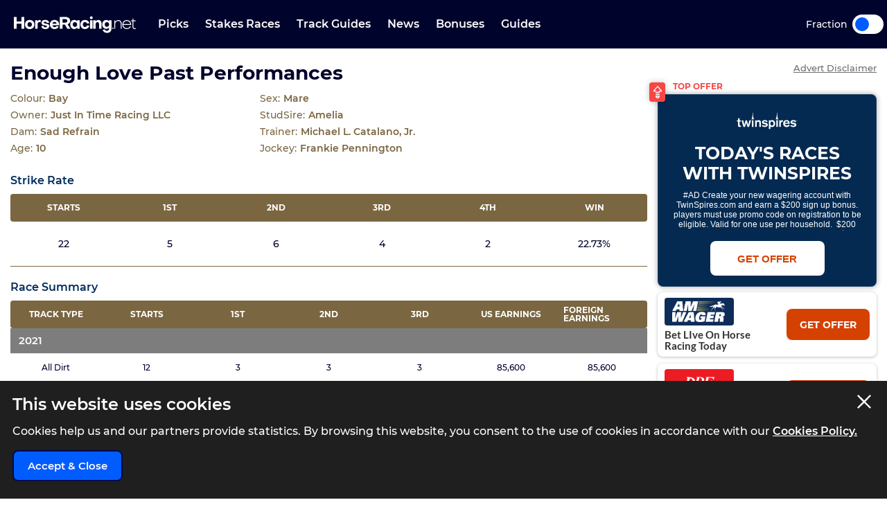

--- FILE ---
content_type: text/html; charset=UTF-8
request_url: https://www.horseracing.net/us/horses/enough-love
body_size: 10331
content:
<!DOCTYPE html>
<html lang="en-US">
<head>
    <!-- Dns prefetch for other domains -->
    <link rel="preconnect" href="https://www.googletagmanager.com/" crossorigin />
    <link rel="dns-prefetch" href="https://www.googletagmanager.com/" />
    <link rel="preconnect" href="https://fonts.googleapis.com">
    <link rel="preconnect" href="https://fonts.gstatic.com/" crossorigin>
    <link rel="preconnect" href="https://prod.webpu.sh/" crossorigin />


        <script>
        function createCookie(name, value, expires) {
            document.cookie = name + "=" + value + "; max-age=" + expires + "; path=/";
        }
        function checkCookie(name) {
            const nameEQ = name + "=";
            const ca = document.cookie.split(';');
            for (let i = 0; i < ca.length; i = i + 1) {
                let c = ca[i];
                while (c.charAt(0) == ' ') c = c.substring(1, c.length);
                if (c.indexOf(nameEQ) == 0) return c.substring(nameEQ.length, c.length);
            }
            return null;
        }
        // Initialize consent mode
        window.dataLayer = window.dataLayer || [];
        function gtag() { dataLayer.push(arguments); }

        // Check if user has already made a consent choice
        const consentCookie = checkCookie('user_consent');

        if (consentCookie) {
            // User has previously consented - parse their choices
            const consent = JSON.parse(decodeURIComponent(consentCookie));
            gtag('consent', 'default', consent);
        } else {
            // First visit - set default to denied
            gtag('consent', 'default', {
                'ad_user_data': 'denied',
                'ad_personalization': 'denied',
                'ad_storage': 'denied',
                'analytics_storage': 'denied',
                'wait_for_update': 500
            });
        }
    </script>


        <!-- Google Tag Manager -->
<script>(function(w,d,s,l,i){w[l]=w[l]||[];w[l].push({'gtm.start':
            new Date().getTime(),event:'gtm.js'});var f=d.getElementsByTagName(s)[0],
        j=d.createElement(s),dl=l!='dataLayer'?'&l='+l:'';j.async=true;j.src=
        'https://www.googletagmanager.com/gtm.js?id='+i+dl+ '&gtm_auth=pjqxRVlFHQ7Yao0FnKjmlg&gtm_preview=env-1&gtm_cookies_win=x';f.parentNode.insertBefore(j,f);
    })(window,document,'script','dataLayer','GTM-TSH5CCX');</script>
<!-- End Google Tag Manager -->
        
                <link rel="alternate" hreflang="en-us" href="https://www.horseracing.net/us/horses/enough-love">
        
    <!-- CANONICAL LINK -->
    <link rel="canonical" href="https://www.horseracing.net/us/horses/enough-love"/>
        
    <!-- PWA SECTION -->
    <link rel="manifest" href="/manifest.json">
    <title>Enough Love Horse Profile | Past Performances | HorseRacing.net</title>
    <meta name="robots" content="index, follow, max-image-preview:large, max-snippet:-1, max-video-preview:-1"/>
    
    <!-- META -->
    <meta name="description" content="Enough Love horse profile as HorseRacing.net provide all the past performances and horse information including age, owner, trainer and the pedigree along with the winning strike rate."/>
        
    <meta charset="utf-8">
    <meta name="language" content="en-US"/>
    
    <!-- Facebook meta -->
        
    <meta name="viewport" content="width=device-width, minimum-scale=1, initial-scale=1">
    <meta name="thumbnail" content="/media/images/generic-social.jpg"/>
    <!-- ANDRIOD -->
    <meta name="theme-color" content="#00042c">
    <meta name="msapplication-navbutton-color" content="#00042c">
    <!-- APPLE -->
    <meta name="mobile-web-app-capable" content="yes">
    <meta name="apple-mobile-web-app-capable" content="yes">
    <meta name="apple-mobile-web-app-title" content="HorseRacing.net">
    <meta name="apple-mobile-web-app-status-bar-style" content="#002c5a">
    <link rel="apple-touch-icon-precomposed" sizes="57x57" href="/media/images/favicons/apple-touch-icon-57x57.png"/>
    <link rel="apple-touch-icon-precomposed" sizes="114x114" href="/media/images/favicons/apple-touch-icon-114x114.png"/>
    <link rel="apple-touch-icon-precomposed" sizes="72x72" href="/media/images/favicons/apple-touch-icon-72x72.png"/>
    <link rel="apple-touch-icon-precomposed" sizes="144x144" href="/media/images/favicons/apple-touch-icon-144x144.png"/>
    <link rel="apple-touch-icon-precomposed" sizes="60x60" href="/media/images/favicons/apple-touch-icon-60x60.png"/>
    <link rel="apple-touch-icon-precomposed" sizes="120x120" href="/media/images/favicons/apple-touch-icon-120x120.png"/>
    <link rel="apple-touch-icon-precomposed" sizes="76x76" href="/media/images/favicons/apple-touch-icon-76x76.png"/>
    <link rel="apple-touch-icon-precomposed" sizes="152x152" href="/media/images/favicons/apple-touch-icon-152x152.png"/>
    <!-- STANDARD -->
    <link rel="icon" type="image/png" href="/media/images/favicons/favicon-196x196.png" sizes="196x196"/>
    <link rel="icon" type="image/png" href="/media/images/favicons/favicon-96x96.png" sizes="96x96"/>
    <link rel="icon" type="image/png" href="/media/images/favicons/favicon-32x32.png" sizes="32x32"/>
    <link rel="icon" type="image/png" href="/media/images/favicons/favicon-16x16.png" sizes="16x16"/>
    <link rel="icon" type="image/png" href="/media/images/favicons/favicon-128.png" sizes="128x128"/>
    <!--  MICROSOFT -->
    <meta name="application-name" content="HorseRacing.net"/>
    <meta name="msapplication-TileColor" content="#002c5a"/>
    <meta name="msapplication-TileImage" content="/media/images/favicons/mstile-144x144.png"/>
    <meta name="msapplication-square70x70logo" content="/media/images/favicons/mstile-70x70.png"/>
    <meta name="msapplication-square150x150logo" content="/media/images/favicons/mstile-150x150.png"/>
    <meta name="msapplication-wide310x150logo" content="/media/images/favicons/mstile-310x150.png"/>
    <meta name="msapplication-square310x310logo" content="/media/images/favicons/mstile-310x310.png"/>
    <meta name="msapplication-config" content="none"/>
    <!-- SITE ICONS END -->
    

    <script type="application/ld+json">
        {
          "@context": "https://schema.org",
          "@type": "breadcrumblist",
          "itemlistelement": [{
            "@type": "listitem",
            "position": 1,
            "item": {
              "@id": "https:/www.horseracing.net/us",
              "name": "Home"
            }
          },{
            "@type": "listitem",
            "position": 2,
            "item": {
              "@id": "https:/www.horseracing.net/horses",
              "name": "Horses"
            }
          },{
            "@type": "listitem",
            "position": 3,
            "item": {
              "@id": "https:/www.horseracing.net/horses/enough-love",
              "name": "Enough Love"
            }
          }]
        }

    </script>




<!-- Meta tags for Twitter Share -->
<meta name="twitter:card" content="summary_large_image" />
<meta name="twitter:title" content="Enough Love Horse Profile | Past Performances | HorseRacing.net" />
<meta name="twitter:creator" content="@HorseRacing_USA" />
<meta name="twitter:image" content="https://www.horseracing.net/media/images/share/generic_share.jpg" />
<meta name="twitter:domain" content="https://www.horseracing.net/">

<!-- Open Graph tags for Facebook Share -->
<meta property="og:url" content="https://www.horseracing.net/us/horses/enough-love" />
<meta property="og:site_name" content="HorseRacing.net" />
<meta property="og:type" content="website" />
<meta property="og:title" content="Enough Love Horse Profile | Past Performances | HorseRacing.net" />
<meta property="og:image" content="https://www.horseracing.net/media/images/share/generic_share.jpg" />
<meta property="fb:app_id" content="" />
<meta itemprop ="thumbnailurl" content="https://www.horseracing.net/media/images/share/generic_share.jpg" />


    
            <script type="application/ld+json">
                {
                    "@context": "https://schema.org",
                    "@type": "WebPage",
                    "@id": "https://www.horseracing.net/us/horses/enough-love",
                    "url": "https://www.horseracing.net/us/horses/enough-love",
                    "name": "Enough Love Past Performances",
                                                            
                    "description": "Enough Love horse profile as HorseRacing.net provide all the past performances and horse information including age, owner, trainer and the pedigree along with the winning strike rate.", 
                    "inLanguage": "en-GB",
                    "image": {
                    "@type": "ImageObject",
                        "url": "https://www.horseracing.net/media/images/generic-social.png"
                    },
                    
                    "publisher": {
                        "@type": "Organization",
                            "name": "HorseRacing.net",
                            "logo": {
                            "@type": "ImageObject",
                                "url": "https://www.horseracing.net/media/images/favicons/apple-touch-icon-114x114.png"
                        }
                    }
                }
            </script>

    <link rel="stylesheet" type="text/css" media="screen" href="https://www.horseracing.net/sass/frontend.css?blocks[]=5&blocks[]=5004&v=57339&site_id=20">
    <script src="https://www.horseracing.net/media/javascript/all.js?v=57339" defer type="text/javascript"></script>

    
    <!-- Google Verification -->
    <meta name="google-site-verification" content="sYNej_7IgrTuId2mfA311z5TlViDH-Pldzhkz0T_W_c"/>

    <!-- Bing Verification -->
    <meta name="msvalidate.01" content=""/>

    <meta name="facebook-domain-verification" content="fh3pnajfxpluncbq3cw14imemuw7w8" />

        <!-- webpush -->
    <script type="text/javascript">
        (function(p,u,s,h,e,r,l,i,b) {p['XtremePushObject']=s;p[s]=function(){
            (p[s].q=p[s].q||[]).push(arguments)};i=u.createElement('script');i.async=1;
            i.src=h;b=u.getElementsByTagName('script')[0];b.parentNode.insertBefore(i,b);
        })(window,document,'xtremepush','https://prod.webpu.sh/b8zxWcz4LxMlvxa5w8KytUGizOWbAWaZ/sdk.js');
    </script>
    
    
    
    

    

    
        <script>
                var disableXpPopups = 0;
            </script>

            <!-- Twitter conversion tracking base code -->
    <script>
        !function(e,t,n,s,u,a){e.twq||(s=e.twq=function(){s.exe?s.exe.apply(s,arguments):s.queue.push(arguments);
        },s.version='1.1',s.queue=[],u=t.createElement(n),u.async=!0,u.src='https://static.ads-twitter.com/uwt.js',
            a=t.getElementsByTagName(n)[0],a.parentNode.insertBefore(u,a))}(window,document,'script');
        twq('config','olftp');
    </script>

    <!-- ADM Smart Pixel - BO_global - DO NOT MODIFY -->
    <script type="text/javascript">!function(a,e,d,m,t){a.adm={};a.adm.pixid=153931;var o=e.getElementsByTagName("head")[0],c=e.createElement("script");a.adm.json="https://ps.l.admedo.com/53262d50-83e1-429b-b014-b5652683250d.json",a.adm.pixurl="https://pool.admedo.com",c.src="https://pj.l.admedo.com/admtracker.lib.min.js",c.async=!0,o.appendChild(c)}(window,document);</script>
    <noscript><img height="1" width="1" style="display:none" src="https://pool.admedo.com/pixel?id=153931&t=img" /></noscript>

    <!-- Meta Pixel Code -->
    <script>
        !function(f,b,e,v,n,t,s)
        {if(f.fbq)return;n=f.fbq=function(){n.callMethod?
            n.callMethod.apply(n,arguments):n.queue.push(arguments)};
            if(!f._fbq)f._fbq=n;n.push=n;n.loaded=!0;n.version='2.0';
            n.queue=[];t=b.createElement(e);t.async=!0;
            t.src=v;s=b.getElementsByTagName(e)[0];
            s.parentNode.insertBefore(t,s)}(window, document,'script', 'https://connect.facebook.net/en_US/fbevents.js');
        fbq('init', '938739104728127');
        fbq('track', 'PageView');
    </script>
    <noscript><img height="1" width="1" style="display:none" src="https://www.facebook.com/tr?id=938739104728127&ev=PageView&noscript=1"/></noscript>
    <!-- End Meta Pixel Code -->
        </head>



<body>

            <!-- Google Tag Manager (noscript) -->
        <noscript><iframe src="https://www.googletagmanager.com/ns.html?id=GTM-TSH5CCX&gtm_auth=pjqxRVlFHQ7Yao0FnKjmlg&gtm_preview=env-1&gtm_cookies_win=x"
                          height="0" width="0" style="display:none;visibility:hidden"></iframe></noscript>
        <!-- End Google Tag Manager (noscript) -->
    

<div class="inner-body pushmenu-body-push">

    <div class="iemessage" style="display:none;">
    <div class="iemessage-inner">
        You are using an <span>outdated</span> browser.
        Please upgrade your browser to improve your
        experience.
    </div>
</div>

<noscript>
    <div class="javascriptdisabled">
        <div class="javascriptdisabled-inner">
            This Website needs JavaScript activated to maintain your user experience.
        </div>
    </div>
</noscript>


<div class="cookie-policy" id="cookie-policy">
    <div class="wrapper">
        <div class="accept-cross-button cookie-button-link"></div>
        <div class="cookie-title">
            This website uses cookies
        </div>
        <div class="cookie-text">
            Cookies help us and our partners provide statistics. By browsing this website, you consent to the
            use of cookies in accordance with our <a href="/cookie-policy" class="fsl-link">Cookies Policy.</a>
        </div>
        <div class="cookie-accept-button cookie-button-link">
            Accept & Close
        </div>
    </div>
</div>


<header id="super-header" class="">

    
    <div class="sh-main-nav">
        <div class="width-wrapper">
            <div class="mobile-burger-menu">
                <div class="mbm-button"></div>
                <div class="mbm-selections-menu-container">
                    <div class="mbmm-selection-container">
                        <div class="msc-left"><div class="ml-menu-item has-menu " data-id="21"><div class="mmi-label">Stakes Races</div></div><div class="ml-menu-item has-menu " data-id="24"><div class="mmi-label">Bonuses</div></div><div class="ml-menu-item has-menu " data-id="25"><div class="mmi-label">Guides</div></div>
                                <div class="odds-toggle">
                                    <div class="ot-type">Fraction</div>
                                    <input class="ot-input" type="checkbox" id="odds-switch-mobile" />
                                    <label class="ot-label" for="odds-switch-mobile">Toggle</label>
                                </div>

                        </div>

                        <div class="msc-right">
                                                                <div class="mr-menu menu-select-21 enabled"><div class="mr-item-contain"><a href="/us/stakes-races" class="mic-link">Stakes Races</a></div>                                                                                    <div class="mr-item-contain"><a href="/us/kentucky-derby" class="mic-link">Kentucky Derby</a></div>                                                                                    <div class="mr-item-contain"><a href="/us/kentucky-oaks" class="mic-link">Kentucky Oaks</a></div>                                                                                    <div class="mr-item-contain"><a href="/us/preakness-stakes" class="mic-link">Preakness Stakes</a></div>                                                                                    <div class="mr-item-contain"><a href="/us/belmont-stakes" class="mic-link">Belmont Stakes</a></div>                                                                                    <div class="mr-item-contain"><a href="/us/breeders-cup" class="mic-link">Breeders Cup</a></div>                                                                                                                        </div>
                                                                        <div class="mr-menu menu-select-24 disabled"><div class="mr-item-contain"><a href="/us/sign-up-bonus" class="mic-link">Bonuses</a></div>                                                                                    <div class="mr-item-contain"><a href="/us/betting-offers" class="mic-link">Betting Offers</a></div>                                                                                    <div class="mr-item-contain"><a href="/us/tvg-review" class="mic-link">TVG Review</a></div>                                                                                    <div class="mr-item-contain"><a href="/us/betamerica-review" class="mic-link">BetAmerica Review</a></div>                                                                                    <div class="mr-item-contain"><a href="/us/twinspires-review" class="mic-link">TwinSpires Review</a></div>                                                                                    <div class="mr-item-contain"><a href="/us/amwager-review" class="mic-link">AmWager Review</a></div>                                                                                                                        </div>
                                                                        <div class="mr-menu menu-select-25 disabled"><div class="mr-item-contain"><a href="/us/horse-racing-101" class="mic-link">Beginners Guide</a></div>                                                                                    <div class="mr-item-contain"><a href="/us/how-to-bet-on-horse-racing-in-the-usa" class="mic-link">How To Bet</a></div>                                                                                    <div class="mr-item-contain"><a href="/us/why-horse-racing-is-legal-in-the-usa" class="mic-link">Legality Of Betting</a></div>                                                                                    <div class="mr-item-contain"><a href="/us/types-of-bet-on-horse-racing-in-the-usa" class="mic-link">Bet Types</a></div>                                                                                    <div class="mr-item-contain"><a href="/us/horse-racing-payment-methods" class="mic-link">Payment Methods</a></div>                                                                                    <div class="mr-item-contain"><a href="/us/horse-racing-terms" class="mic-link">Racing Terms</a></div>                                                                                                                        </div>
                                    

                        </div>
                    </div>
                </div>
            </div>

            
            <div class="logo-wrapper-link">
                <a title="BettingOdds.com Home" href="/us" class="lwl-main"></a>
            </div>
            <div class="links-wrapper">
                <div class="links-wrapper-inner header-scroll-logic-hook">
                    <div class="lwi-div ">                                                                    <a class="ld-top-level-link" href="/us/picks" data-id="20" data-menu="1">Picks</a>
                                
                                
                            </div>

                            <div class="lwi-div ">                                                                    <a class="ld-top-level-link" href="/us/stakes-races" data-id="21" data-menu="2">Stakes Races</a>
                                
                                                                    <div class="ld-subnav-hover">

                                        <div class="lsh-item"><a class="" href="/us/stakes-races" data-id="130">Stakes Races</a>                                                </div>                                        <div class="lsh-item"><a class="" href="/us/kentucky-derby" data-id="131">Kentucky Derby</a>                                                </div>                                        <div class="lsh-item"><a class="" href="/us/kentucky-oaks" data-id="132">Kentucky Oaks</a>                                                </div>                                        <div class="lsh-item"><a class="" href="/us/preakness-stakes" data-id="133">Preakness Stakes</a>                                                </div>                                        <div class="lsh-item"><a class="" href="/us/belmont-stakes" data-id="134">Belmont Stakes</a>                                                </div>                                        <div class="lsh-item"><a class="" href="/us/breeders-cup" data-id="135">Breeders Cup</a>                                                </div>                                                                            </div>
                                
                            </div>

                            <div class="lwi-div ">                                                                    <a class="ld-top-level-link" href="/us/track-guides" data-id="22" data-menu="3">Track Guides</a>
                                
                                
                            </div>

                            <div class="lwi-div ">                                                                    <a class="ld-top-level-link" href="/us/news" data-id="23" data-menu="4">News</a>
                                
                                
                            </div>

                            <div class="lwi-div ">                                                                    <a class="ld-top-level-link" href="/us/sign-up-bonus" data-id="24" data-menu="5">Bonuses</a>
                                
                                                                    <div class="ld-subnav-hover">

                                        <div class="lsh-item"><a class="" href="/us/sign-up-bonus" data-id="136">Bonuses</a>                                                </div>                                        <div class="lsh-item"><a class="" href="/us/betting-offers" data-id="137">Betting Offers</a>                                                </div>                                        <div class="lsh-item"><a class="" href="/us/tvg-review" data-id="138">TVG Review</a>                                                </div>                                        <div class="lsh-item"><a class="" href="/us/betamerica-review" data-id="139">BetAmerica Review</a>                                                </div>                                        <div class="lsh-item"><a class="" href="/us/twinspires-review" data-id="140">TwinSpires Review</a>                                                </div>                                        <div class="lsh-item"><a class="" href="/us/amwager-review" data-id="141">AmWager Review</a>                                                </div>                                                                            </div>
                                
                            </div>

                            <div class="lwi-div ">                                                                    <a class="ld-top-level-link" href="/us/horse-racing-101" data-id="25" data-menu="6">Guides</a>
                                
                                                                    <div class="ld-subnav-hover">

                                        <div class="lsh-item"><a class="" href="/us/horse-racing-101" data-id="142">Beginners Guide</a>                                                </div>                                        <div class="lsh-item"><a class="" href="/us/how-to-bet-on-horse-racing-in-the-usa" data-id="143">How To Bet</a>                                                </div>                                        <div class="lsh-item"><a class="" href="/us/why-horse-racing-is-legal-in-the-usa" data-id="144">Legality Of Betting</a>                                                </div>                                        <div class="lsh-item"><a class="" href="/us/types-of-bet-on-horse-racing-in-the-usa" data-id="145">Bet Types</a>                                                </div>                                        <div class="lsh-item"><a class="" href="/us/horse-racing-payment-methods" data-id="146">Payment Methods</a>                                                </div>                                        <div class="lsh-item"><a class="" href="/us/horse-racing-terms" data-id="147">Racing Terms</a>                                                </div>                                                                            </div>
                                
                            </div>

                                            </div>
            </div>


            <div class="odds-toggle">
                <div class="ot-type">Fraction</div>
                <input class="ot-input" type="checkbox" id="odds-switch-desktop" />
                <label class="ot-label" for="odds-switch-desktop">Toggle</label>
            </div>

        </div>
    </div>

    


    


</header>





    <div class="page-content-container menu-without-subnav ">


        
        <div class="wrapper">
            
            <div class="page-content-inner">

                <div class="left-column ">

                    
                    
                    

                    <div class="main-container ">

                        
<div class="cms-view-contain">

            <h1 class="cms-title">Enough Love Past Performances</h1>
    
    <div class="cms-text">
        

<div class="single-page-container">
    <section class="single-page-top">
        <section class="top-details-section">
            <div class="details-column">
                <ul class="details-list">
                    <li>
                        <span class="details">Colour:</span>
                        <span class="details details-bold">Bay</span>
                    </li>

                    <li>
                        <span class="details">Owner:</span>
                        <span class="details details-bold">Just In Time Racing LLC</span>
                    </li>

                    <li>
                        <span class="details">Dam:</span>
                        <span class="details details-bold">Sad Refrain</span>
                    </li>
                    <li>
                        <span class="details">Age:</span>
                        <span class="details details-bold">10</span>
                    </li>
                </ul>
            </div>

            <div class="details-column">
                <ul class="details-list">
                    <li>
                        <span class="details">Sex:</span>
                        <span class="details details-bold">Mare</span>
                    </li>

                    <li>
                        <span class="details">StudSire:</span>
                        <span class="details details-bold">Amelia</span>
                    </li>
                    <li>
                        <span class="details">Trainer:</span>
                        <span class="details details-bold">Michael L. Catalano, Jr.</span>
                    </li>
                    <li>
                        <span class="details">Jockey:</span>
                        <span class="details details-bold">Frankie Pennington</span>
                    </li>
                </ul>
            </div>
        </section>


                <div class="strike-container">
            <h3 class="strike-header-title">Strike Rate</h3>
        </div>
        <div class="strike-table-wrapper trainers-table-margin">
            <div class="table-header">
                <div class="header-cell">
                    <span class="header-title-text">Starts</span>
                </div>

                <div class="header-cell">
                    <span class="header-title-text">1st</span>
                </div>

                <div class="header-cell">
                    <span class="header-title-text">2nd</span>
                </div>

                <div class="header-cell">
                    <span class="header-title-text">3rd</span>
                </div>

                <div class="header-cell">
                    <span class="header-title-text">4th</span>
                </div>

                <div class="header-cell">
                    <span class="header-title-text">win</span>
                </div>

            </div>

            <div class="table-row">
                <div class="table-row-cell">
                    <span class="row-title-text"> 22</span>
                </div>

                <div class="table-row-cell">
                    <span class="row-title-text"> 5</span>
                </div>

                <div class="table-row-cell">
                    <span class="row-title-text"> 6</span>
                </div>

                <div class="table-row-cell">
                    <span class="row-title-text"> 4</span>
                </div>

                <div class="table-row-cell">
                    <span class="row-title-text"> 2</span>
                </div>

                <div class="table-row-cell">
                    <span class="row-title-text"> 22.73%</span>
                </div>

            </div>
        </div>


                    <div class="race-summary-container">
                <h3 class="race-summary-header-title">Race Summary</h3>
            </div>
            <div class="race-summary-table-wrapper trainers-table-margin">
                <div class="table-header">
                    <div class="header-cell track-type-cell">
                        <span class="header-title-text">Track Type</span>
                    </div>

                    <div class="header-cell rides-cell">
                        <span class="header-title-text">Starts</span>
                    </div>

                    <div class="header-cell winners-cell">
                        <span class="header-title-text">1st</span>
                    </div>

                    <div class="header-cell seconds-cell">
                        <span class="header-title-text">2nd</span>
                    </div>

                    <div class="header-cell thirds-cell">
                        <span class="header-title-text">3rd</span>
                    </div>
                    <div class="header-cell usa-earnings-cell">
                        <span class="header-title-text">US Earnings</span>
                    </div>
                    <div class="header-cell foreign-earnings-cell">
                        <span class="header-title-text">Foreign Earnings</span>
                    </div>
                </div>
                                    <div class="table-row">
                        <div class="race-summary-year">2021</div>
                    </div>
                                                <div class="table-row">
                                <div class="table-row-cell">
                                    <span class="row-title-text"> All Dirt </span>
                                </div>

                                <div class="table-row-cell rs-ride-stats">
                                    <span class="row-title-text"> 12</span>
                                </div>

                                <div class="table-row-cell rs-winner-stats">
                                    <span class="row-title-text"> 3</span>
                                </div>

                                <div class="table-row-cell rs-second-stats">
                                    <span class="row-title-text"> 3</span>
                                </div>

                                <div class="table-row-cell rs-third-stats">
                                    <span class="row-title-text"> 3</span>
                                </div>

                                <div class="table-row-cell rs-us-earnings">
                                    <span class="row-title-text"> 85,600</span>
                                </div>

                                <div class="table-row-cell rs-foreign-earnings">
                                    <span class="row-title-text"> 85,600</span>
                                </div>
                            </div>
                                                    <div class="table-row">
                                <div class="table-row-cell">
                                    <span class="row-title-text"> Off Dirt </span>
                                </div>

                                <div class="table-row-cell rs-ride-stats">
                                    <span class="row-title-text"> 3</span>
                                </div>

                                <div class="table-row-cell rs-winner-stats">
                                    <span class="row-title-text"> 1</span>
                                </div>

                                <div class="table-row-cell rs-second-stats">
                                    <span class="row-title-text"> 1</span>
                                </div>

                                <div class="table-row-cell rs-third-stats">
                                    <span class="row-title-text"> 1</span>
                                </div>

                                <div class="table-row-cell rs-us-earnings">
                                    <span class="row-title-text"> 38,150</span>
                                </div>

                                <div class="table-row-cell rs-foreign-earnings">
                                    <span class="row-title-text"> 38,150</span>
                                </div>
                            </div>
                                            <div class="table-row">
                        <div class="race-summary-year">2020</div>
                    </div>
                                                <div class="table-row">
                                <div class="table-row-cell">
                                    <span class="row-title-text"> All Dirt </span>
                                </div>

                                <div class="table-row-cell rs-ride-stats">
                                    <span class="row-title-text"> 11</span>
                                </div>

                                <div class="table-row-cell rs-winner-stats">
                                    <span class="row-title-text"> 2</span>
                                </div>

                                <div class="table-row-cell rs-second-stats">
                                    <span class="row-title-text"> 3</span>
                                </div>

                                <div class="table-row-cell rs-third-stats">
                                    <span class="row-title-text"> 2</span>
                                </div>

                                <div class="table-row-cell rs-us-earnings">
                                    <span class="row-title-text"> 67,400</span>
                                </div>

                                <div class="table-row-cell rs-foreign-earnings">
                                    <span class="row-title-text"> 67,400</span>
                                </div>
                            </div>
                                                    <div class="table-row">
                                <div class="table-row-cell">
                                    <span class="row-title-text"> Off Dirt </span>
                                </div>

                                <div class="table-row-cell rs-ride-stats">
                                    <span class="row-title-text"> 3</span>
                                </div>

                                <div class="table-row-cell rs-winner-stats">
                                    <span class="row-title-text"> 1</span>
                                </div>

                                <div class="table-row-cell rs-second-stats">
                                    <span class="row-title-text"> 0</span>
                                </div>

                                <div class="table-row-cell rs-third-stats">
                                    <span class="row-title-text"> 0</span>
                                </div>

                                <div class="table-row-cell rs-us-earnings">
                                    <span class="row-title-text"> 16,980</span>
                                </div>

                                <div class="table-row-cell rs-foreign-earnings">
                                    <span class="row-title-text"> 16,980</span>
                                </div>
                            </div>
                                            <div class="table-row">
                        <div class="race-summary-year">2018</div>
                    </div>
                                                <div class="table-row">
                                <div class="table-row-cell">
                                    <span class="row-title-text"> All Dirt </span>
                                </div>

                                <div class="table-row-cell rs-ride-stats">
                                    <span class="row-title-text"> 1</span>
                                </div>

                                <div class="table-row-cell rs-winner-stats">
                                    <span class="row-title-text"> 0</span>
                                </div>

                                <div class="table-row-cell rs-second-stats">
                                    <span class="row-title-text"> 0</span>
                                </div>

                                <div class="table-row-cell rs-third-stats">
                                    <span class="row-title-text"> 0</span>
                                </div>

                                <div class="table-row-cell rs-us-earnings">
                                    <span class="row-title-text"> 450</span>
                                </div>

                                <div class="table-row-cell rs-foreign-earnings">
                                    <span class="row-title-text"> 450</span>
                                </div>
                            </div>
                                    </div>
                    </section>

    
        <section class="form-container">
            <h3 class="title-form">Past Performances</h3>
            <div class="form-table">
                <header class="form-header-table">

                    <div class="header-cell date-cell">
                        <span class="header-cell-title">Date</span>
                    </div>

                    <div class="header-cell pos-cell">
                        <span class="header-cell-title">Pos</span>
                    </div>

                    <!--<div class="header-cell or-cell">
                        <span class="header-cell-title">Or</span>
                    </div>-->

                    <div class="header-cell horse-cell">
                        <span class="header-cell-title">Jockey</span>
                    </div>

                    <div class="header-cell trainer-cell">
                        <span class="header-cell-title">Trainer</span>
                    </div>

                    <div class="header-cell track-cell">
                        <span class="header-cell-title">Track</span>
                    </div>

                    <div class="header-cell sp-cell">
                        <span class="header-cell-title">Sp</span>
                    </div>

                    <div class="header-cell result-cell">
                        <span class="header-cell-title">Result</span>
                    </div>

                </header>

                                    <section class="form-cell-table-row">
                        <div class="form-cell-table cell-date-row">
                            <span class="form-cell-title">12/08/21</span>
                        </div>

                        <div class="form-cell-table pos-date-row">
                            <span class="form-cell-title">9</span>
                        </div>

                        <!--<div class="form-cell-table or-date-row">
                            <span class="form-cell-title">-</span>
                        </div>-->

                        <div class="form-cell-table horse-date-row">
                            <a href="/us/jockeys/frankie-pennington"
                               class="form-cell-title">Frankie Pennington</a>
                        </div>

                        <div class="form-cell-table trainer-date-row">
                            <a href="/us/trainers/michael-l-catalano-jr"
                               class="form-cell-title">Michael L. Catalano, Jr.</a>
                        </div>

                        <div class="form-cell-table trainer-date-track">
                            <a href="/us/parx-racing"
                               class="form-cell-title">Parx Racing</a>
                        </div>

                        <div class="form-cell-table sp-date-track">
                            <span class="form-cell-title">8.5</span>
                        </div>

                        <div class="form-cell-table result-date-track">
                    <span class="form-cell-title">
                        <a href="/us/results/parx-racing/12-08-2021/race-8" class="view-more">
                            <span class="view-more-text">View</span>
                            <span class="icon-arrow"></span>
                        </a>
                    </span>
                        </div>

                    </section>
                                    <section class="form-cell-table-row">
                        <div class="form-cell-table cell-date-row">
                            <span class="form-cell-title">11/03/21</span>
                        </div>

                        <div class="form-cell-table pos-date-row">
                            <span class="form-cell-title">3</span>
                        </div>

                        <!--<div class="form-cell-table or-date-row">
                            <span class="form-cell-title">-</span>
                        </div>-->

                        <div class="form-cell-table horse-date-row">
                            <a href="/us/jockeys/mychel-j-sanchez"
                               class="form-cell-title">Mychel J. Sanchez</a>
                        </div>

                        <div class="form-cell-table trainer-date-row">
                            <a href="/us/trainers/michael-l-catalano-jr"
                               class="form-cell-title">Michael L. Catalano, Jr.</a>
                        </div>

                        <div class="form-cell-table trainer-date-track">
                            <a href="/us/parx-racing"
                               class="form-cell-title">Parx Racing</a>
                        </div>

                        <div class="form-cell-table sp-date-track">
                            <span class="form-cell-title">14.3</span>
                        </div>

                        <div class="form-cell-table result-date-track">
                    <span class="form-cell-title">
                        <a href="/us/results/parx-racing/11-03-2021/race-7" class="view-more">
                            <span class="view-more-text">View</span>
                            <span class="icon-arrow"></span>
                        </a>
                    </span>
                        </div>

                    </section>
                                    <section class="form-cell-table-row">
                        <div class="form-cell-table cell-date-row">
                            <span class="form-cell-title">10/06/21</span>
                        </div>

                        <div class="form-cell-table pos-date-row">
                            <span class="form-cell-title">2</span>
                        </div>

                        <!--<div class="form-cell-table or-date-row">
                            <span class="form-cell-title">-</span>
                        </div>-->

                        <div class="form-cell-table horse-date-row">
                            <a href="/us/jockeys/wesley-torres"
                               class="form-cell-title">Wesley Torres</a>
                        </div>

                        <div class="form-cell-table trainer-date-row">
                            <a href="/us/trainers/carlos-e-caban"
                               class="form-cell-title">Carlos E. Caban</a>
                        </div>

                        <div class="form-cell-table trainer-date-track">
                            <a href="/us/parx-racing"
                               class="form-cell-title">Parx Racing</a>
                        </div>

                        <div class="form-cell-table sp-date-track">
                            <span class="form-cell-title">11.4</span>
                        </div>

                        <div class="form-cell-table result-date-track">
                    <span class="form-cell-title">
                        <a href="/us/results/parx-racing/10-06-2021/race-6" class="view-more">
                            <span class="view-more-text">View</span>
                            <span class="icon-arrow"></span>
                        </a>
                    </span>
                        </div>

                    </section>
                                    <section class="form-cell-table-row">
                        <div class="form-cell-table cell-date-row">
                            <span class="form-cell-title">08/24/21</span>
                        </div>

                        <div class="form-cell-table pos-date-row">
                            <span class="form-cell-title">6</span>
                        </div>

                        <!--<div class="form-cell-table or-date-row">
                            <span class="form-cell-title">-</span>
                        </div>-->

                        <div class="form-cell-table horse-date-row">
                            <a href="/us/jockeys/wesley-torres"
                               class="form-cell-title">Wesley Torres</a>
                        </div>

                        <div class="form-cell-table trainer-date-row">
                            <a href="/us/trainers/alan-bedard"
                               class="form-cell-title">Alan Bedard</a>
                        </div>

                        <div class="form-cell-table trainer-date-track">
                            <a href="/us/parx-racing"
                               class="form-cell-title">Parx Racing</a>
                        </div>

                        <div class="form-cell-table sp-date-track">
                            <span class="form-cell-title">14.4</span>
                        </div>

                        <div class="form-cell-table result-date-track">
                    <span class="form-cell-title">
                        <a href="/us/results/parx-racing/08-24-2021/race-7" class="view-more">
                            <span class="view-more-text">View</span>
                            <span class="icon-arrow"></span>
                        </a>
                    </span>
                        </div>

                    </section>
                                    <section class="form-cell-table-row">
                        <div class="form-cell-table cell-date-row">
                            <span class="form-cell-title">08/04/21</span>
                        </div>

                        <div class="form-cell-table pos-date-row">
                            <span class="form-cell-title">6</span>
                        </div>

                        <!--<div class="form-cell-table or-date-row">
                            <span class="form-cell-title">-</span>
                        </div>-->

                        <div class="form-cell-table horse-date-row">
                            <a href="/us/jockeys/wesley-torres"
                               class="form-cell-title">Wesley Torres</a>
                        </div>

                        <div class="form-cell-table trainer-date-row">
                            <a href="/us/trainers/alan-bedard"
                               class="form-cell-title">Alan Bedard</a>
                        </div>

                        <div class="form-cell-table trainer-date-track">
                            <a href="/us/saratoga"
                               class="form-cell-title">Saratoga</a>
                        </div>

                        <div class="form-cell-table sp-date-track">
                            <span class="form-cell-title">14.2</span>
                        </div>

                        <div class="form-cell-table result-date-track">
                    <span class="form-cell-title">
                        <a href="/us/results/saratoga/08-04-2021/race-4" class="view-more">
                            <span class="view-more-text">View</span>
                            <span class="icon-arrow"></span>
                        </a>
                    </span>
                        </div>

                    </section>
                                    <section class="form-cell-table-row">
                        <div class="form-cell-table cell-date-row">
                            <span class="form-cell-title">07/20/21</span>
                        </div>

                        <div class="form-cell-table pos-date-row">
                            <span class="form-cell-title">2</span>
                        </div>

                        <!--<div class="form-cell-table or-date-row">
                            <span class="form-cell-title">-</span>
                        </div>-->

                        <div class="form-cell-table horse-date-row">
                            <a href="/us/jockeys/wesley-torres"
                               class="form-cell-title">Wesley Torres</a>
                        </div>

                        <div class="form-cell-table trainer-date-row">
                            <a href="/us/trainers/jennie-wilhelm-saldana"
                               class="form-cell-title">Jennie Wilhelm-Saldana</a>
                        </div>

                        <div class="form-cell-table trainer-date-track">
                            <a href="/us/parx-racing"
                               class="form-cell-title">Parx Racing</a>
                        </div>

                        <div class="form-cell-table sp-date-track">
                            <span class="form-cell-title">22.1</span>
                        </div>

                        <div class="form-cell-table result-date-track">
                    <span class="form-cell-title">
                        <a href="/us/results/parx-racing/07-20-2021/race-9" class="view-more">
                            <span class="view-more-text">View</span>
                            <span class="icon-arrow"></span>
                        </a>
                    </span>
                        </div>

                    </section>
                                    <section class="form-cell-table-row">
                        <div class="form-cell-table cell-date-row">
                            <span class="form-cell-title">07/13/21</span>
                        </div>

                        <div class="form-cell-table pos-date-row">
                            <span class="form-cell-title">3</span>
                        </div>

                        <!--<div class="form-cell-table or-date-row">
                            <span class="form-cell-title">-</span>
                        </div>-->

                        <div class="form-cell-table horse-date-row">
                            <a href="/us/jockeys/wesley-torres"
                               class="form-cell-title">Wesley Torres</a>
                        </div>

                        <div class="form-cell-table trainer-date-row">
                            <a href="/us/trainers/jennie-wilhelm-saldana"
                               class="form-cell-title">Jennie Wilhelm-Saldana</a>
                        </div>

                        <div class="form-cell-table trainer-date-track">
                            <a href="/us/parx-racing"
                               class="form-cell-title">Parx Racing</a>
                        </div>

                        <div class="form-cell-table sp-date-track">
                            <span class="form-cell-title">6.3</span>
                        </div>

                        <div class="form-cell-table result-date-track">
                    <span class="form-cell-title">
                        <a href="/us/results/parx-racing/07-13-2021/race-9" class="view-more">
                            <span class="view-more-text">View</span>
                            <span class="icon-arrow"></span>
                        </a>
                    </span>
                        </div>

                    </section>
                                    <section class="form-cell-table-row">
                        <div class="form-cell-table cell-date-row">
                            <span class="form-cell-title">06/22/21</span>
                        </div>

                        <div class="form-cell-table pos-date-row">
                            <span class="form-cell-title">1</span>
                        </div>

                        <!--<div class="form-cell-table or-date-row">
                            <span class="form-cell-title">-</span>
                        </div>-->

                        <div class="form-cell-table horse-date-row">
                            <a href="/us/jockeys/wesley-torres"
                               class="form-cell-title">Wesley Torres</a>
                        </div>

                        <div class="form-cell-table trainer-date-row">
                            <a href="/us/trainers/jennie-wilhelm-saldana"
                               class="form-cell-title">Jennie Wilhelm-Saldana</a>
                        </div>

                        <div class="form-cell-table trainer-date-track">
                            <a href="/us/parx-racing"
                               class="form-cell-title">Parx Racing</a>
                        </div>

                        <div class="form-cell-table sp-date-track">
                            <span class="form-cell-title">52</span>
                        </div>

                        <div class="form-cell-table result-date-track">
                    <span class="form-cell-title">
                        <a href="/us/results/parx-racing/06-22-2021/race-8" class="view-more">
                            <span class="view-more-text">View</span>
                            <span class="icon-arrow"></span>
                        </a>
                    </span>
                        </div>

                    </section>
                                    <section class="form-cell-table-row">
                        <div class="form-cell-table cell-date-row">
                            <span class="form-cell-title">05/18/21</span>
                        </div>

                        <div class="form-cell-table pos-date-row">
                            <span class="form-cell-title">1</span>
                        </div>

                        <!--<div class="form-cell-table or-date-row">
                            <span class="form-cell-title">-</span>
                        </div>-->

                        <div class="form-cell-table horse-date-row">
                            <a href="/us/jockeys/wesley-torres"
                               class="form-cell-title">Wesley Torres</a>
                        </div>

                        <div class="form-cell-table trainer-date-row">
                            <a href="/us/trainers/melecio-saldana-guerrero"
                               class="form-cell-title">Melecio Saldana Guerrero</a>
                        </div>

                        <div class="form-cell-table trainer-date-track">
                            <a href="/us/parx-racing"
                               class="form-cell-title">Parx Racing</a>
                        </div>

                        <div class="form-cell-table sp-date-track">
                            <span class="form-cell-title">4.3</span>
                        </div>

                        <div class="form-cell-table result-date-track">
                    <span class="form-cell-title">
                        <a href="/us/results/parx-racing/05-18-2021/race-7" class="view-more">
                            <span class="view-more-text">View</span>
                            <span class="icon-arrow"></span>
                        </a>
                    </span>
                        </div>

                    </section>
                                    <section class="form-cell-table-row">
                        <div class="form-cell-table cell-date-row">
                            <span class="form-cell-title">05/03/21</span>
                        </div>

                        <div class="form-cell-table pos-date-row">
                            <span class="form-cell-title">3</span>
                        </div>

                        <!--<div class="form-cell-table or-date-row">
                            <span class="form-cell-title">-</span>
                        </div>-->

                        <div class="form-cell-table horse-date-row">
                            <a href="/us/jockeys/angel-castillo"
                               class="form-cell-title">Angel Castillo</a>
                        </div>

                        <div class="form-cell-table trainer-date-row">
                            <a href="/us/trainers/patricia-farro"
                               class="form-cell-title">Patricia Farro</a>
                        </div>

                        <div class="form-cell-table trainer-date-track">
                            <a href="/us/parx-racing"
                               class="form-cell-title">Parx Racing</a>
                        </div>

                        <div class="form-cell-table sp-date-track">
                            <span class="form-cell-title">3</span>
                        </div>

                        <div class="form-cell-table result-date-track">
                    <span class="form-cell-title">
                        <a href="/us/results/parx-racing/05-03-2021/race-8" class="view-more">
                            <span class="view-more-text">View</span>
                            <span class="icon-arrow"></span>
                        </a>
                    </span>
                        </div>

                    </section>
                                    <section class="form-cell-table-row">
                        <div class="form-cell-table cell-date-row">
                            <span class="form-cell-title">04/07/21</span>
                        </div>

                        <div class="form-cell-table pos-date-row">
                            <span class="form-cell-title">1</span>
                        </div>

                        <!--<div class="form-cell-table or-date-row">
                            <span class="form-cell-title">-</span>
                        </div>-->

                        <div class="form-cell-table horse-date-row">
                            <a href="/us/jockeys/angel-castillo"
                               class="form-cell-title">Angel Castillo</a>
                        </div>

                        <div class="form-cell-table trainer-date-row">
                            <a href="/us/trainers/patricia-farro"
                               class="form-cell-title">Patricia Farro</a>
                        </div>

                        <div class="form-cell-table trainer-date-track">
                            <a href="/us/parx-racing"
                               class="form-cell-title">Parx Racing</a>
                        </div>

                        <div class="form-cell-table sp-date-track">
                            <span class="form-cell-title">4</span>
                        </div>

                        <div class="form-cell-table result-date-track">
                    <span class="form-cell-title">
                        <a href="/us/results/parx-racing/04-07-2021/race-10" class="view-more">
                            <span class="view-more-text">View</span>
                            <span class="icon-arrow"></span>
                        </a>
                    </span>
                        </div>

                    </section>
                                    <section class="form-cell-table-row">
                        <div class="form-cell-table cell-date-row">
                            <span class="form-cell-title">03/08/21</span>
                        </div>

                        <div class="form-cell-table pos-date-row">
                            <span class="form-cell-title">2</span>
                        </div>

                        <!--<div class="form-cell-table or-date-row">
                            <span class="form-cell-title">-</span>
                        </div>-->

                        <div class="form-cell-table horse-date-row">
                            <a href="/us/jockeys/dexter-haddock"
                               class="form-cell-title">Dexter Haddock</a>
                        </div>

                        <div class="form-cell-table trainer-date-row">
                            <a href="/us/trainers/patricia-farro"
                               class="form-cell-title">Patricia Farro</a>
                        </div>

                        <div class="form-cell-table trainer-date-track">
                            <a href="/us/parx-racing"
                               class="form-cell-title">Parx Racing</a>
                        </div>

                        <div class="form-cell-table sp-date-track">
                            <span class="form-cell-title">4.2</span>
                        </div>

                        <div class="form-cell-table result-date-track">
                    <span class="form-cell-title">
                        <a href="/us/results/parx-racing/03-08-2021/race-2" class="view-more">
                            <span class="view-more-text">View</span>
                            <span class="icon-arrow"></span>
                        </a>
                    </span>
                        </div>

                    </section>
                                    <section class="form-cell-table-row">
                        <div class="form-cell-table cell-date-row">
                            <span class="form-cell-title">01/20/21</span>
                        </div>

                        <div class="form-cell-table pos-date-row">
                            <span class="form-cell-title">5</span>
                        </div>

                        <!--<div class="form-cell-table or-date-row">
                            <span class="form-cell-title">-</span>
                        </div>-->

                        <div class="form-cell-table horse-date-row">
                            <a href="/us/jockeys/angel-castillo"
                               class="form-cell-title">Angel Castillo</a>
                        </div>

                        <div class="form-cell-table trainer-date-row">
                            <a href="/us/trainers/richard-vega"
                               class="form-cell-title">Richard Vega</a>
                        </div>

                        <div class="form-cell-table trainer-date-track">
                            <a href="/us/parx-racing"
                               class="form-cell-title">Parx Racing</a>
                        </div>

                        <div class="form-cell-table sp-date-track">
                            <span class="form-cell-title">2.9</span>
                        </div>

                        <div class="form-cell-table result-date-track">
                    <span class="form-cell-title">
                        <a href="/us/results/parx-racing/01-20-2021/race-2" class="view-more">
                            <span class="view-more-text">View</span>
                            <span class="icon-arrow"></span>
                        </a>
                    </span>
                        </div>

                    </section>
                                    <section class="form-cell-table-row">
                        <div class="form-cell-table cell-date-row">
                            <span class="form-cell-title">12/21/20</span>
                        </div>

                        <div class="form-cell-table pos-date-row">
                            <span class="form-cell-title">1</span>
                        </div>

                        <!--<div class="form-cell-table or-date-row">
                            <span class="form-cell-title">-</span>
                        </div>-->

                        <div class="form-cell-table horse-date-row">
                            <a href="/us/jockeys/angel-castillo"
                               class="form-cell-title">Angel Castillo</a>
                        </div>

                        <div class="form-cell-table trainer-date-row">
                            <a href="/us/trainers/richard-vega"
                               class="form-cell-title">Richard Vega</a>
                        </div>

                        <div class="form-cell-table trainer-date-track">
                            <a href="/us/parx-racing"
                               class="form-cell-title">Parx Racing</a>
                        </div>

                        <div class="form-cell-table sp-date-track">
                            <span class="form-cell-title">2.6</span>
                        </div>

                        <div class="form-cell-table result-date-track">
                    <span class="form-cell-title">
                        <a href="/us/results/parx-racing/12-21-2020/race-3" class="view-more">
                            <span class="view-more-text">View</span>
                            <span class="icon-arrow"></span>
                        </a>
                    </span>
                        </div>

                    </section>
                                    <section class="form-cell-table-row">
                        <div class="form-cell-table cell-date-row">
                            <span class="form-cell-title">11/24/20</span>
                        </div>

                        <div class="form-cell-table pos-date-row">
                            <span class="form-cell-title">2</span>
                        </div>

                        <!--<div class="form-cell-table or-date-row">
                            <span class="form-cell-title">-</span>
                        </div>-->

                        <div class="form-cell-table horse-date-row">
                            <a href="/us/jockeys/angel-castillo"
                               class="form-cell-title">Angel Castillo</a>
                        </div>

                        <div class="form-cell-table trainer-date-row">
                            <a href="/us/trainers/richard-vega"
                               class="form-cell-title">Richard Vega</a>
                        </div>

                        <div class="form-cell-table trainer-date-track">
                            <a href="/us/parx-racing"
                               class="form-cell-title">Parx Racing</a>
                        </div>

                        <div class="form-cell-table sp-date-track">
                            <span class="form-cell-title">1.7</span>
                        </div>

                        <div class="form-cell-table result-date-track">
                    <span class="form-cell-title">
                        <a href="/us/results/parx-racing/11-24-2020/race-5" class="view-more">
                            <span class="view-more-text">View</span>
                            <span class="icon-arrow"></span>
                        </a>
                    </span>
                        </div>

                    </section>
                                    <section class="form-cell-table-row">
                        <div class="form-cell-table cell-date-row">
                            <span class="form-cell-title">10/20/20</span>
                        </div>

                        <div class="form-cell-table pos-date-row">
                            <span class="form-cell-title">2</span>
                        </div>

                        <!--<div class="form-cell-table or-date-row">
                            <span class="form-cell-title">-</span>
                        </div>-->

                        <div class="form-cell-table horse-date-row">
                            <a href="/us/jockeys/mychel-j-sanchez"
                               class="form-cell-title">Mychel J. Sanchez</a>
                        </div>

                        <div class="form-cell-table trainer-date-row">
                            <a href="/us/trainers/robert-n-falcone-jr"
                               class="form-cell-title">Robert N. Falcone, Jr.</a>
                        </div>

                        <div class="form-cell-table trainer-date-track">
                            <a href="/us/parx-racing"
                               class="form-cell-title">Parx Racing</a>
                        </div>

                        <div class="form-cell-table sp-date-track">
                            <span class="form-cell-title">0.7</span>
                        </div>

                        <div class="form-cell-table result-date-track">
                    <span class="form-cell-title">
                        <a href="/us/results/parx-racing/10-20-2020/race-5" class="view-more">
                            <span class="view-more-text">View</span>
                            <span class="icon-arrow"></span>
                        </a>
                    </span>
                        </div>

                    </section>
                                    <section class="form-cell-table-row">
                        <div class="form-cell-table cell-date-row">
                            <span class="form-cell-title">10/03/20</span>
                        </div>

                        <div class="form-cell-table pos-date-row">
                            <span class="form-cell-title">4</span>
                        </div>

                        <!--<div class="form-cell-table or-date-row">
                            <span class="form-cell-title">-</span>
                        </div>-->

                        <div class="form-cell-table horse-date-row">
                            <a href="/us/jockeys/nik-juarez"
                               class="form-cell-title">Nik Juarez</a>
                        </div>

                        <div class="form-cell-table trainer-date-row">
                            <a href="/us/trainers/robert-n-falcone-jr"
                               class="form-cell-title">Robert N. Falcone, Jr.</a>
                        </div>

                        <div class="form-cell-table trainer-date-track">
                            <a href="/us/monmouth-park"
                               class="form-cell-title">Monmouth Park</a>
                        </div>

                        <div class="form-cell-table sp-date-track">
                            <span class="form-cell-title">5.9</span>
                        </div>

                        <div class="form-cell-table result-date-track">
                    <span class="form-cell-title">
                        <a href="/us/results/monmouth-park/10-03-2020/race-8" class="view-more">
                            <span class="view-more-text">View</span>
                            <span class="icon-arrow"></span>
                        </a>
                    </span>
                        </div>

                    </section>
                                    <section class="form-cell-table-row">
                        <div class="form-cell-table cell-date-row">
                            <span class="form-cell-title">09/20/20</span>
                        </div>

                        <div class="form-cell-table pos-date-row">
                            <span class="form-cell-title">8</span>
                        </div>

                        <!--<div class="form-cell-table or-date-row">
                            <span class="form-cell-title">-</span>
                        </div>-->

                        <div class="form-cell-table horse-date-row">
                            <a href="/us/jockeys/kendrick-carmouche"
                               class="form-cell-title">Kendrick Carmouche</a>
                        </div>

                        <div class="form-cell-table trainer-date-row">
                            <a href="/us/trainers/robert-n-falcone-jr"
                               class="form-cell-title">Robert N. Falcone, Jr.</a>
                        </div>

                        <div class="form-cell-table trainer-date-track">
                            <a href="/us/belmont-park"
                               class="form-cell-title">Belmont Park</a>
                        </div>

                        <div class="form-cell-table sp-date-track">
                            <span class="form-cell-title">13.4</span>
                        </div>

                        <div class="form-cell-table result-date-track">
                    <span class="form-cell-title">
                        <a href="/us/results/belmont-park/09-20-2020/race-10" class="view-more">
                            <span class="view-more-text">View</span>
                            <span class="icon-arrow"></span>
                        </a>
                    </span>
                        </div>

                    </section>
                                    <section class="form-cell-table-row">
                        <div class="form-cell-table cell-date-row">
                            <span class="form-cell-title">08/29/20</span>
                        </div>

                        <div class="form-cell-table pos-date-row">
                            <span class="form-cell-title">4</span>
                        </div>

                        <!--<div class="form-cell-table or-date-row">
                            <span class="form-cell-title">-</span>
                        </div>-->

                        <div class="form-cell-table horse-date-row">
                            <a href="/us/jockeys/luis-saez"
                               class="form-cell-title">Luis Saez</a>
                        </div>

                        <div class="form-cell-table trainer-date-row">
                            <a href="/us/trainers/robert-n-falcone-jr"
                               class="form-cell-title">Robert N. Falcone, Jr.</a>
                        </div>

                        <div class="form-cell-table trainer-date-track">
                            <a href="/us/saratoga"
                               class="form-cell-title">Saratoga</a>
                        </div>

                        <div class="form-cell-table sp-date-track">
                            <span class="form-cell-title">2.45</span>
                        </div>

                        <div class="form-cell-table result-date-track">
                    <span class="form-cell-title">
                        <a href="/us/results/saratoga/08-29-2020/race-1" class="view-more">
                            <span class="view-more-text">View</span>
                            <span class="icon-arrow"></span>
                        </a>
                    </span>
                        </div>

                    </section>
                                    <section class="form-cell-table-row">
                        <div class="form-cell-table cell-date-row">
                            <span class="form-cell-title">07/30/20</span>
                        </div>

                        <div class="form-cell-table pos-date-row">
                            <span class="form-cell-title">2</span>
                        </div>

                        <!--<div class="form-cell-table or-date-row">
                            <span class="form-cell-title">-</span>
                        </div>-->

                        <div class="form-cell-table horse-date-row">
                            <a href="/us/jockeys/luis-saez"
                               class="form-cell-title">Luis Saez</a>
                        </div>

                        <div class="form-cell-table trainer-date-row">
                            <a href="/us/trainers/robert-n-falcone-jr"
                               class="form-cell-title">Robert N. Falcone, Jr.</a>
                        </div>

                        <div class="form-cell-table trainer-date-track">
                            <a href="/us/saratoga"
                               class="form-cell-title">Saratoga</a>
                        </div>

                        <div class="form-cell-table sp-date-track">
                            <span class="form-cell-title">5.8</span>
                        </div>

                        <div class="form-cell-table result-date-track">
                    <span class="form-cell-title">
                        <a href="/us/results/saratoga/07-30-2020/race-4" class="view-more">
                            <span class="view-more-text">View</span>
                            <span class="icon-arrow"></span>
                        </a>
                    </span>
                        </div>

                    </section>
                                    <section class="form-cell-table-row">
                        <div class="form-cell-table cell-date-row">
                            <span class="form-cell-title">06/14/20</span>
                        </div>

                        <div class="form-cell-table pos-date-row">
                            <span class="form-cell-title">3</span>
                        </div>

                        <!--<div class="form-cell-table or-date-row">
                            <span class="form-cell-title">-</span>
                        </div>-->

                        <div class="form-cell-table horse-date-row">
                            <a href="/us/jockeys/luis-saez"
                               class="form-cell-title">Luis Saez</a>
                        </div>

                        <div class="form-cell-table trainer-date-row">
                            <a href="/us/trainers/robert-n-falcone-jr"
                               class="form-cell-title">Robert N. Falcone, Jr.</a>
                        </div>

                        <div class="form-cell-table trainer-date-track">
                            <a href="/us/belmont-park"
                               class="form-cell-title">Belmont Park</a>
                        </div>

                        <div class="form-cell-table sp-date-track">
                            <span class="form-cell-title">3.4</span>
                        </div>

                        <div class="form-cell-table result-date-track">
                    <span class="form-cell-title">
                        <a href="/us/results/belmont-park/06-14-2020/race-5" class="view-more">
                            <span class="view-more-text">View</span>
                            <span class="icon-arrow"></span>
                        </a>
                    </span>
                        </div>

                    </section>
                                    <section class="form-cell-table-row">
                        <div class="form-cell-table cell-date-row">
                            <span class="form-cell-title">03/14/20</span>
                        </div>

                        <div class="form-cell-table pos-date-row">
                            <span class="form-cell-title">1</span>
                        </div>

                        <!--<div class="form-cell-table or-date-row">
                            <span class="form-cell-title">-</span>
                        </div>-->

                        <div class="form-cell-table horse-date-row">
                            <a href="/us/jockeys/jose-lezcano"
                               class="form-cell-title">Jose Lezcano</a>
                        </div>

                        <div class="form-cell-table trainer-date-row">
                            <a href="/us/trainers/robert-n-falcone-jr"
                               class="form-cell-title">Robert N. Falcone, Jr.</a>
                        </div>

                        <div class="form-cell-table trainer-date-track">
                            <a href="/us/aqueduct"
                               class="form-cell-title">Aqueduct</a>
                        </div>

                        <div class="form-cell-table sp-date-track">
                            <span class="form-cell-title">1.7</span>
                        </div>

                        <div class="form-cell-table result-date-track">
                    <span class="form-cell-title">
                        <a href="/us/results/aqueduct/03-14-2020/race-1" class="view-more">
                            <span class="view-more-text">View</span>
                            <span class="icon-arrow"></span>
                        </a>
                    </span>
                        </div>

                    </section>
                
            </div>
        </section>

    
</div>
    </div>
</div>
                    </div>
                </div>


                                    <div class="right-column">
                        <div class="right-column-inner enable-sticky">
                            

    <section class="bet-offers-list" data-nosnippet>

        <div class="adp-disclaimer-contain">
            <a href="/us/about-us#disclaimer" class="adpd-text-link">Advert Disclaimer</a>
        </div>

                        <div class="intro-tenancy-container">
                <div class="bet-outer-wrapper">
                    <div class="outer-bet-header red-bet-icon">
                        <div class="outer-header-bet-icon-wrapper">
                            <figure class="icon-wrapper"></figure>
                        </div>
                        <div class="text-header-wrapper">
                            <span class="text-offer"></span>
                        </div>
                    </div>
                </div>
                <div class="bet-offer-tile-outer bookie_twinspiresdark">
                    <div class="bet-offer-tile-inner">
                        <div class="bet-offer-tile">
                            <div class="logo-wrapper">
                                <div class="logo-icon bookie_twinspireslogo"></div>
                            </div>
                        </div>
                        <div class="tile-content-wrapper">
                            <div class="main-tile-bet-title">Today's Races With Twinspires</div>
                            <span class="main-terms">#AD&nbsp;Create your new wagering account with TwinSpires.com and earn a $200 sign up bonus. players must use promo code on registration to be eligible. Valid for one use per household.&nbsp; $200 bonus cash will be credited in increments of $100 for every $400 wagered.&nbsp;To earn the full $200 bonus players must&nbsp;wager $800 within 30 days of creating a TwinSpires account.&nbsp;Completed wagers mean that the race has run and the results are official. This sign up offer cannot be combined with any other registration bonus offer.&nbsp;&nbsp;Certain exclusions apply. All management decisions final.&nbsp;
</span>
                        </div>
                        <div class="button-wrapper">
                            <a target="_blank" rel="nofollow" href="/out.php?lt=tn&url=192"
                               data-offertitle="Today's Races With Twinspires"
                               data-bookmaker="twinspires" data-block="tenancy-offers"
                               class="slider-button-read-more orange-bet-button stripe-animation-button tm-offer-button">
                                <span class="get-offer-text">get offer</span>
                            </a>
                        </div>
                    </div>
                </div>
                </div>

                        <div class="tenancy-item"><div class="free-bet-wrapper"><div class="bet-content-wrapper"><div class="logo-wrapper bookie_amwagerdark"><div class="logo-icon bookie_amwagerlogo lazyforce"></div></div><div class="bet-slogan-text">Bet LIve On Horse Racing Today</div></div><div class="button-wrapper"><div data-out="/out.php?lt=tn&url=247" data-id="247" data-block="tenancy-offers" data-offertitle="Bet LIve On Horse Racing Today" data-type="fb" data-country="us" data-bookmaker="amwager" class="bet-button orange-bet-button stripe-animation-button offer-popup-hook">get offer</div></div></div><div class="terms-dropdown">#AD T&amp;C&#39;s apply, AmWager is committed to responsible gaming. We encourage you to gamble responsibly and within your means. If you or someone you know has a gambling problem, help is available. Please call 1-800 GAMBLER. Must be 18+ and of legal age in the relevant jurisdiction to open a wagering account.&nbsp;
</div></div>            <div class="tenancy-item"><div class="free-bet-wrapper"><div class="bet-content-wrapper"><div class="logo-wrapper bookie_drfdark"><div class="logo-icon bookie_drflogo lazyforce"></div></div><div class="bet-slogan-text">Bet Now On US Horse Racing</div></div><div class="button-wrapper"><div data-out="/out.php?lt=tn&url=246" data-id="246" data-block="tenancy-offers" data-offertitle="Bet Now On US Horse Racing" data-type="fb" data-country="us" data-bookmaker="drf" class="bet-button orange-bet-button stripe-animation-button offer-popup-hook">get offer</div></div></div><div class="terms-dropdown">T&amp;C&#39;s apply, 21+ |&nbsp;If you or someone you know is concerned about compulsive gambling, call the National Council for Problem Gambling at 1.800.522.4700 or visit&nbsp;www.ncpgambling.org&nbsp;
</div></div>    </section>


                        </div>
                    </div>
                
            </div><!-- End of page inner -->
        </div><!-- End of wrapper -->


        
        <div class="signup-form-container sticky-footer" id="sfc-signup-sticky">
            <div class="sfc-inner">
                <div class="si-close"></div>
                <div class="si-logo"></div>
                <div class="si-title">STAY AHEAD OF THE RACE!</div>
                <div class="si-desc">Join our 5000+ subscribers to receive the latest horse racing news, statistics, and expert tips directly in your inbox &mdash; 100% free!
</div>
                <div class="si-tick">
                    <input type="checkbox" id="sf-accept-promo" name="sf-accept-promo" value="Yes">
                    <label for="sf-accept-promo">Please tick this box if you are happy receiving marketing material from us.</label>
                </div>
                <div class="si-error-message"></div>
                <div class="si-form">
                    <label for="sf-name">Name</label>
                    <input type="text" id="sf-name" name="sf-name">
                    <label for="sf-email">Email</label>
                    <input type="text" id="sf-email" name="sf-email">
                    <button class="sf-submit">Submit</button>
                </div>
            </div>
        </div>


        <footer class="main-site-footer">
        <div class="help-bar">
            <div class="wrapper">
                <div class="image-contain">
                                            <a rel="noopener" target="_blank" href="https://www.ncpgambling.org/">
                            <img loading="lazy" height="35" alt="ncpg logo" src="/media/images/gamblingcompliance/ncpg.png">
                        </a>
                        <a href="#" onclick="event.preventDefault();">
                            <img loading="lazy" height="35" alt="21 plus icon" src="/media/images/gamblingcompliance/footer21.png">
                        </a>
                        <a rel="noopener" target="_blank" href="https://800gambler.org/">
                            <img loading="lazy" height="35" alt="gambler800 logo" src="/media/images/gamblingcompliance/gambler800.png">
                        </a>
                                    </div>

                <div class="text-contain">
                                        <p>
                        DISCLAIMER:
                        Online Wagering is illegal in some jurisdictions. It is your responsibility to check your local regulations before playing online.
                    </p>
                    <p>
                        HorseRacing.net takes no responsibility for your actions.
                    </p>
                                    </div>

            </div>
        </div>


        <div class="wrapper">

                            <div class="top-footer-section">
                                                <div class="tfs-column">
                                <div>About Us</div>
                                <ul>
                                                                            <li>
                                            <a href="/us/authors">US Authors</a>
                                        </li>
                                                                            <li>
                                            <a href="/us/contact-us">Contact Us</a>
                                        </li>
                                                                            <li>
                                            <a href="/">UK Horse Racing</a>
                                        </li>
                                                                            <li>
                                            <a href="/us/privacy-policy">Privacy Policy</a>
                                        </li>
                                                                            <li>
                                            <a href="/us/cookies-policy">Cookie Policy</a>
                                        </li>
                                                                    </ul>
                            </div>
                                                                        <div class="tfs-column">
                                <div>Free Bets and Betting</div>
                                <ul>
                                                                            <li>
                                            <a href="/us/sign-up-bonus">Sign-Up Bonuses</a>
                                        </li>
                                                                            <li>
                                            <a href="/us/betting-offers">Betting Offers</a>
                                        </li>
                                                                    </ul>
                            </div>
                                                                        <div class="tfs-column">
                                <div>Big Races</div>
                                <ul>
                                                                            <li>
                                            <a href="/us/kentucky-derby">Kentucky Derby</a>
                                        </li>
                                                                            <li>
                                            <a href="/us/kentucky-oaks">Kentucky Oaks</a>
                                        </li>
                                                                            <li>
                                            <a href="/us/belmont-stakes">Belmont Stakes</a>
                                        </li>
                                                                            <li>
                                            <a href="/us/preakness-stakes">Preakness Stakes</a>
                                        </li>
                                                                            <li>
                                            <a href="/us/breeders-cup">Breeders Cup</a>
                                        </li>
                                                                    </ul>
                            </div>
                                                                        <div class="tfs-column">
                                <div>Racing Picks & Results</div>
                                <ul>
                                                                            <li>
                                            <a href="/us/picks">Today's Racing Picks</a>
                                        </li>
                                                                            <li>
                                            <a href="/us/gulfstream-park">Gulfstream Park Picks</a>
                                        </li>
                                                                            <li>
                                            <a href="/us/saratoga">Saratoga Picks</a>
                                        </li>
                                                                            <li>
                                            <a href="/us/churchill-downs">Churchill Downs Picks</a>
                                        </li>
                                                                            <li>
                                            <a href="/us/keeneland">Keeneland Picks</a>
                                        </li>
                                                                            <li>
                                            <a href="/us/mountaineer">Mountaineer Park Picks</a>
                                        </li>
                                                                    </ul>
                            </div>
                                                                        <div class="tfs-column">
                                <div>Guides</div>
                                <ul>
                                                                            <li>
                                            <a href="/us/horse-racing-101">Horse Racing 101</a>
                                        </li>
                                                                            <li>
                                            <a href="/us/types-of-bet-on-horse-racing-in-the-usa">Types of Horse Bets</a>
                                        </li>
                                                                            <li>
                                            <a href="/us/horse-racing-payment-methods">Payment Options</a>
                                        </li>
                                                                            <li>
                                            <a href="/us/horse-racing-terms">Horse Racing Terms</a>
                                        </li>
                                                                            <li>
                                            <a href="/us/why-horse-racing-is-legal-in-the-usa">Why is Horse Racing Legal</a>
                                        </li>
                                                                    </ul>
                            </div>
                                                            </div>
            
            
<div class="footer-social-section">
<a rel="noopener" target="_blank" href="https://www.facebook.com/HorseracingUSA/"><img loading="lazy" height="36" width="36" alt="facebook logo" src="/media/images/social/pack/facebook.svg"></a>
<a rel="noopener" target="_blank" href="https://twitter.com/HorseRacing_USA"><img loading="lazy" height="36" width="36" alt="X logo" src="/media/images/social/pack/x.svg"></a>
</div>

<div class="bottom-footer-section">
<div class="all-right-wrapper">

<p>
All original material is Copyright © 2026 by HorseRacing.net.
Other material is copyright their respective owners.
</p>
</div>
</div>
</div>

</footer>


    

    <script>
                let httpReferer = "";
        if(httpReferer.includes("t.co") || httpReferer.includes("twitter") || httpReferer.includes("facebook")){
            document.cookie = "fromSocial=1; max-age=18000; path=/";         }
                let referrerCheckVal = findGetParameter("referrer");
        if (referrerCheckVal !== null) {
            document.cookie = "referrer=" + referrerCheckVal + "; expires=0; path=/";
        }
        function findGetParameter(parameterName) {
            var result = null,
                tmp = [];
            location.search
                .substr(1)
                .split("&")
                .forEach(function (item) {
                    tmp = item.split("=");
                    if (tmp[0] === parameterName) result = decodeURIComponent(tmp[1]);
                });
            return result;
        }

                    </script>




                    <!-- US CLICKY -->
                <script>var clicky_site_ids = clicky_site_ids || []; clicky_site_ids.push(101237817);</script>
                <script async src="//static.getclicky.com/js"></script>
            
    


    <link rel="stylesheet" type="text/css" media="screen" href="https://www.horseracing.net/sass/bookmakers.css?v=57339">









    </div> <!-- End of inner-body  -->
</div>


</body>
</html>


--- FILE ---
content_type: image/svg+xml
request_url: https://www.horseracing.net/media/images/horse-racing-icons/arrow-right-icon.svg
body_size: 16
content:
<svg width="7" height="12" viewBox="0 0 7 12" fill="none" xmlns="http://www.w3.org/2000/svg">
<path d="M1 1L6 6C4.04348 7.95652 1 11 1 11" stroke="#9D8454" stroke-width="2" stroke-linejoin="round"/>
</svg>
